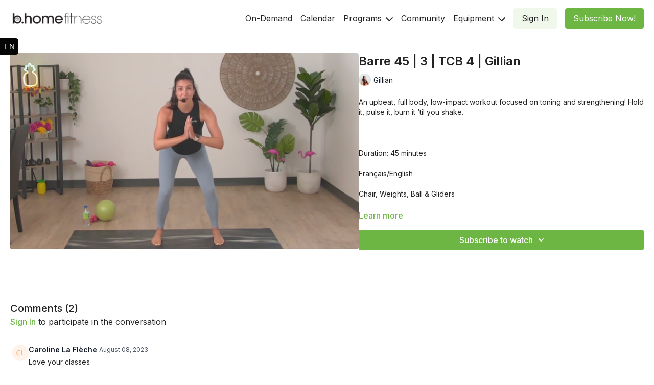

--- FILE ---
content_type: text/vnd.turbo-stream.html; charset=utf-8
request_url: https://bhome.bcyclespin.com/programs/out-of-sync-barre-45-july-312023-gillian-good-5ab162.turbo_stream?playlist_position=thumbnails&preview=false
body_size: -7
content:
<!DOCTYPE html><html><head><meta name="csrf-param" content="authenticity_token" />
<meta name="csrf-token" content="EGpRbv2EuV_z7A7EMPVRrNq2LqXWGd6B5nKvDBGUOiJMBPQhNI_oTdpfd3gcGxt7qvtgjufX1ZvTrgfa6ILxXg" /></head><body><turbo-stream action="update" target="program_show"><template>
  <turbo-frame id="program_player">
      <turbo-frame id="program_content" src="/programs/out-of-sync-barre-45-july-312023-gillian-good-5ab162/program_content?playlist_position=thumbnails&amp;preview=false">
</turbo-frame></turbo-frame></template></turbo-stream></body></html>

--- FILE ---
content_type: text/html; charset=utf-8
request_url: https://bhome.bcyclespin.com/contents/2526910/comments
body_size: 3448
content:
<turbo-frame id="video_2526910_comments_section" target="_top">
  <turbo-frame data-controller="anchor" data-anchor="comments" id="video_2526910_comments">
    <div id="comment_1603501_wrapper">
  <div id="comment_1603501" class="comment" data-comment-id="1603501" data-controller="user-mentions">
    <div class="flex flex-row py-4 px-1">
      <div class="w-8 h-8 ltr:mr-2 rtl:ml-2 flex-shrink-0 z-[1]">
          <a href="/community/profiles/2962093">
            <ds-avatar
              url="https://www.gravatar.com/avatar/07d00d9d2b533d28d0070f1ac4a28562?d=https%3A%2F%2Fui-avatars.com%2Fapi%2FCL%2F200%2FFFF2E9%2Ffaa96d%2F2%2F0.44"
              text="Caroline La Flèche"
              size="xs"
              class="w-8 h-8 absolute"
            ></ds-avatar>
</a>      </div>

      <div class="flex flex-col w-full" style="max-width: calc(100% - 2.5rem);">
        <div class="comment-internals relative">

          <div id="comment_1603501_header">
  <div id="comment-header-1603501">
    <div class="flex justify-between relative">
      <div class="flex items-center">
        <div class="font-semibold text-sm">
            <a data-turbo-frame="_top" class="profile-url text-ds-default" href="/community/profiles/2962093">Caroline La Flèche</a>
        </div>


        <div class="flex">
          <div class="text-xs text-ds-muted ml-1 mr-1">August 08, 2023</div>

        </div>
      </div>

      
    </div>
  </div>
</div>


          <div id="comment_1603501_body">
  <div id="comment-body-1603501" class="relative">
    <div
      data-controller="timestamp"
      class="text-sm mt-1 flex-grow-0 break-words comment-body !max-w-full"
      data-user-mentions-target="body"
      data-highlited-id="">
      Love your classes
    </div>


    
  </div>

</div>


          <div class="flex mt-2 items-center relative" data-block="post-controls" data-controller="turbo" style="min-height: 20px;">
              <div class="bg-black dark:bg-gray-100 h-px w-12 mr-2"></div>

            <turbo-frame id="comment_1603501_likes">
              <div class="flex items-center text-sm likes-bar" style="line-height: 14px;"
  data-controller="users-liked"
  data-action="mouseenter->users-liked#loadUsersPreview mouseleave->users-liked#onMouseLeave"
  data-users-liked-load-users-url-value="/contents/2526910/comments/1603501/like"
  data-users-liked-likes-count-value="0"
  >

    <form class="b-form text-ds-muted" data-turbo-frame="comment_1603501_likes" action="/contents/2526910/comments/1603501/like" accept-charset="UTF-8" method="post"><input type="hidden" name="authenticity_token" value="d_UOgStLRQC7WhWQG3UE7zDB1p4iUSvwE__PMSCCx-qQRXtYzhlOImXAFS5iwQsDnTJeYs4y8qxxl-cu42GJbw" autocomplete="off" />

      <button name="like" type="submit" class="w-full mr-2" disabled="disabled">
        <div class="flex items-center text-xs">
          <div class="mr-1 dark:text-gray-400 likes-counter">0</div>

          <ds-icon name='heart-outlined' size="18"></ds-icon>

        </div>
</button></form>
  
  
</div>

</turbo-frame>
              <turbo-frame id="replies_link_1603501">
                <ds-button
                  variant="text"
                  size="small"
                  class="block ml-2"
                  style="
                    --ds-button-font-size: .75rem;
                    --ds-button-font-weight: normal;
                    --text-color: var(--ds-fg-default);
                  "
                  href="/contents/2526910/replies?thread_id=1603501"
                  data-action="click->turbo#getTurboStream"
                  onclick="this.loading = true"
                >
                  Show replies (1)
                </ds-button>
</turbo-frame>
          </div>

        </div>

          <turbo-frame id="comment_1603501_replies"></turbo-frame>

        <turbo-frame data-controller="turbo" id="more_replies_link_1603501"></turbo-frame>
      </div>
    </div>
  </div>
</div>


    <p class="hidden only:!block pt-4 text-ds-muted">No comments yet</p>
</turbo-frame>
</turbo-frame>

--- FILE ---
content_type: text/html; charset=utf-8
request_url: https://bhome.bcyclespin.com/programs/out-of-sync-barre-45-july-312023-gillian-good-5ab162/related
body_size: 12174
content:
<turbo-frame id="program_related" target="_top">

    <div class="container " data-area="program-related-videos">
      <div class="cbt-related mt-8  pb-16">
        <div class="cbt-related-title text-xl font-medium">Related Videos</div>
          <div class="mt-5 grid grid-cols-1 sm:grid-cols-2 md:grid-cols-3 lg:grid-cols-4 xl:grid-cols-4 gap-x-4 gap-y-6">
              <div data-area="related-video-item" class="">
                <swiper-slide
  data-card="video_1410555"
  data-custom="content-card"
  class="self-start hotwired"
    data-short-description="Renforcez vos cuisses et raffermissez votre fessier! "
    data-author-title-0="Suyin" data-author-permalink-0="author-O9t_wP1IT7w"
>

  <a class="card-image-container" data-turbo="true" data-turbo-prefetch="false" data-turbo-action="advance" data-turbo-frame="_top" onclick="window.CatalogAnalytics(&#39;clickContentItem&#39;, &#39;video&#39;, &#39;1410555&#39;, &#39;Related Videos&#39;); window.CatalogAnalytics(&#39;clickRelatedVideo&#39;, &#39;1410555&#39;, &#39;1&#39;, &#39;program_page&#39;)" href="/programs/pre-record-cuisses-et-fessiers-denfer-30-fr-suyin-for-friday-nov19-at-12pm-c4f0c3">
    <div class="image-container relative" data-test="catalog-card">
  <div class="relative image-content">
    <div aria-hidden="true" style="padding-bottom: 56%;"></div>
    <img loading="lazy" alt="Barre 30 | Cuisses et Fessiers d&#39;Enfer | 19 novembre.2021 | Suyin" decoding="async"
         src="https://alpha.uscreencdn.com/images/programs/1410555/horizontal/Screen_Shot_2021-11-17_at_6.25.57_PM.1637191592.png?auto=webp&width=350"
         srcset="https://alpha.uscreencdn.com/images/programs/1410555/horizontal/Screen_Shot_2021-11-17_at_6.25.57_PM.1637191592.png?auto=webp&width=350 350w,
            https://alpha.uscreencdn.com/images/programs/1410555/horizontal/Screen_Shot_2021-11-17_at_6.25.57_PM.1637191592.png?auto=webp&width=700 2x,
            https://alpha.uscreencdn.com/images/programs/1410555/horizontal/Screen_Shot_2021-11-17_at_6.25.57_PM.1637191592.png?auto=webp&width=1050 3x"
         class="card-image b-image absolute object-cover h-full top-0 left-0" style="opacity: 1;">
  </div>
    <div class="badge flex justify-center items-center text-white content-card-badge z-0">
      <span class="badge-item">33:32</span>
      <svg xmlns="http://www.w3.org/2000/svg" width="13" height="9" viewBox="0 0 13 9" fill="none" class="badge-item content-watched-icon" data-test="content-watched-icon">
  <path fill-rule="evenodd" clip-rule="evenodd" d="M4.99995 7.15142L12.0757 0.0756836L12.9242 0.924212L4.99995 8.84848L0.575684 4.42421L1.42421 3.57568L4.99995 7.15142Z" fill="currentColor"></path>
</svg>

    </div>

</div>
<div class="content-watched-overlay"></div>

</a>  <a class="card-title" data-turbo="true" data-turbo-prefetch="false" data-turbo-action="advance" data-turbo-frame="_top" title="Barre 30 | Cuisses et Fessiers d&#39;Enfer | 19 novembre.2021 | Suyin" aria-label="Barre 30 | Cuisses et Fessiers d&#39;Enfer | 19 novembre.2021 | Suyin" onclick="window.CatalogAnalytics(&#39;clickContentItem&#39;, &#39;video&#39;, &#39;1410555&#39;, &#39;Related Videos&#39;); window.CatalogAnalytics(&#39;clickRelatedVideo&#39;, &#39;1410555&#39;, &#39;1&#39;, &#39;program_page&#39;)" href="/programs/pre-record-cuisses-et-fessiers-denfer-30-fr-suyin-for-friday-nov19-at-12pm-c4f0c3">
    <span class="line-clamp-2">
      Barre 30 | Cuisses et Fessiers d&#39;Enfer | 19 novembre.2021 | Suyin
    </span>
</a></swiper-slide>


              </div>
              <div data-area="related-video-item" class="">
                <swiper-slide
  data-card="video_3105116"
  data-custom="content-card"
  class="self-start hotwired"
    data-short-description="A high-paced and dynamic workout that combines a mix of interval training and upper-body movements. "
    data-author-title-0="Skyler" data-author-permalink-0="author-6ROcqwMx048"
>

  <a class="card-image-container" data-turbo="true" data-turbo-prefetch="false" data-turbo-action="advance" data-turbo-frame="_top" onclick="window.CatalogAnalytics(&#39;clickContentItem&#39;, &#39;video&#39;, &#39;3105116&#39;, &#39;Related Videos&#39;); window.CatalogAnalytics(&#39;clickRelatedVideo&#39;, &#39;3105116&#39;, &#39;2&#39;, &#39;program_page&#39;)" href="/programs/live-cycle-signature-45-drum-n-bass-x-house-x-trap-87-1745-e2ec46">
    <div class="image-container relative" data-test="catalog-card">
  <div class="relative image-content">
    <div aria-hidden="true" style="padding-bottom: 56%;"></div>
    <img loading="lazy" alt="Cycle Signature 45 | DRUM N BASS X HOUSE X TRAP | July 8.2024 | Skyler" decoding="async"
         src="https://alpha.uscreencdn.com/images/programs/3105116/horizontal/7144938e-0c4a-41b6-aa9d-29506f0ce107.png?auto=webp&width=350"
         srcset="https://alpha.uscreencdn.com/images/programs/3105116/horizontal/7144938e-0c4a-41b6-aa9d-29506f0ce107.png?auto=webp&width=350 350w,
            https://alpha.uscreencdn.com/images/programs/3105116/horizontal/7144938e-0c4a-41b6-aa9d-29506f0ce107.png?auto=webp&width=700 2x,
            https://alpha.uscreencdn.com/images/programs/3105116/horizontal/7144938e-0c4a-41b6-aa9d-29506f0ce107.png?auto=webp&width=1050 3x"
         class="card-image b-image absolute object-cover h-full top-0 left-0" style="opacity: 1;">
  </div>
    <div class="badge flex justify-center items-center text-white content-card-badge z-0">
      <span class="badge-item">49:12</span>
      <svg xmlns="http://www.w3.org/2000/svg" width="13" height="9" viewBox="0 0 13 9" fill="none" class="badge-item content-watched-icon" data-test="content-watched-icon">
  <path fill-rule="evenodd" clip-rule="evenodd" d="M4.99995 7.15142L12.0757 0.0756836L12.9242 0.924212L4.99995 8.84848L0.575684 4.42421L1.42421 3.57568L4.99995 7.15142Z" fill="currentColor"></path>
</svg>

    </div>

</div>
<div class="content-watched-overlay"></div>

</a>  <a class="card-title" data-turbo="true" data-turbo-prefetch="false" data-turbo-action="advance" data-turbo-frame="_top" title="Cycle Signature 45 | DRUM N BASS X HOUSE X TRAP | July 8.2024 | Skyler" aria-label="Cycle Signature 45 | DRUM N BASS X HOUSE X TRAP | July 8.2024 | Skyler" onclick="window.CatalogAnalytics(&#39;clickContentItem&#39;, &#39;video&#39;, &#39;3105116&#39;, &#39;Related Videos&#39;); window.CatalogAnalytics(&#39;clickRelatedVideo&#39;, &#39;3105116&#39;, &#39;2&#39;, &#39;program_page&#39;)" href="/programs/live-cycle-signature-45-drum-n-bass-x-house-x-trap-87-1745-e2ec46">
    <span class="line-clamp-2">
      Cycle Signature 45 | DRUM N BASS X HOUSE X TRAP | July 8.2024 | Skyler
    </span>
</a></swiper-slide>


              </div>
              <div data-area="related-video-item" class="">
                <swiper-slide
  data-card="video_2097835"
  data-custom="content-card"
  class="self-start hotwired"
    data-short-description="Notre cours signature! "
    data-author-title-0="Yan" data-author-permalink-0="author-I84vJotsvvo"
>

  <a class="card-image-container" data-turbo="true" data-turbo-prefetch="false" data-turbo-action="advance" data-turbo-frame="_top" onclick="window.CatalogAnalytics(&#39;clickContentItem&#39;, &#39;video&#39;, &#39;2097835&#39;, &#39;Related Videos&#39;); window.CatalogAnalytics(&#39;clickRelatedVideo&#39;, &#39;2097835&#39;, &#39;3&#39;, &#39;program_page&#39;)" href="/programs/live-heartbreaker-ride-60-192-1000-6509a2">
    <div class="image-container relative" data-test="catalog-card">
  <div class="relative image-content">
    <div aria-hidden="true" style="padding-bottom: 56%;"></div>
    <img loading="lazy" alt="Theme Cycle Sweat 60 | HEARTBREAKER RIDE | February 19.2023 | Yan" decoding="async"
         src="https://alpha.uscreencdn.com/images/programs/2097835/horizontal/Screen_Shot_2023-02-20_at_7.13.23_PM.1676938586.png?auto=webp&width=350"
         srcset="https://alpha.uscreencdn.com/images/programs/2097835/horizontal/Screen_Shot_2023-02-20_at_7.13.23_PM.1676938586.png?auto=webp&width=350 350w,
            https://alpha.uscreencdn.com/images/programs/2097835/horizontal/Screen_Shot_2023-02-20_at_7.13.23_PM.1676938586.png?auto=webp&width=700 2x,
            https://alpha.uscreencdn.com/images/programs/2097835/horizontal/Screen_Shot_2023-02-20_at_7.13.23_PM.1676938586.png?auto=webp&width=1050 3x"
         class="card-image b-image absolute object-cover h-full top-0 left-0" style="opacity: 1;">
  </div>
    <div class="badge flex justify-center items-center text-white content-card-badge z-0">
      <span class="badge-item">01:03:25</span>
      <svg xmlns="http://www.w3.org/2000/svg" width="13" height="9" viewBox="0 0 13 9" fill="none" class="badge-item content-watched-icon" data-test="content-watched-icon">
  <path fill-rule="evenodd" clip-rule="evenodd" d="M4.99995 7.15142L12.0757 0.0756836L12.9242 0.924212L4.99995 8.84848L0.575684 4.42421L1.42421 3.57568L4.99995 7.15142Z" fill="currentColor"></path>
</svg>

    </div>

</div>
<div class="content-watched-overlay"></div>

</a>  <a class="card-title" data-turbo="true" data-turbo-prefetch="false" data-turbo-action="advance" data-turbo-frame="_top" title="Theme Cycle Sweat 60 | HEARTBREAKER RIDE | February 19.2023 | Yan" aria-label="Theme Cycle Sweat 60 | HEARTBREAKER RIDE | February 19.2023 | Yan" onclick="window.CatalogAnalytics(&#39;clickContentItem&#39;, &#39;video&#39;, &#39;2097835&#39;, &#39;Related Videos&#39;); window.CatalogAnalytics(&#39;clickRelatedVideo&#39;, &#39;2097835&#39;, &#39;3&#39;, &#39;program_page&#39;)" href="/programs/live-heartbreaker-ride-60-192-1000-6509a2">
    <span class="line-clamp-2">
      Theme Cycle Sweat 60 | HEARTBREAKER RIDE | February 19.2023 | Yan
    </span>
</a></swiper-slide>


              </div>
              <div data-area="related-video-item" class="">
                <swiper-slide
  data-card="video_2519241"
  data-custom="content-card"
  class="self-start hotwired"
    data-short-description="Our signature class! "
    data-author-title-0="Yan" data-author-permalink-0="author-I84vJotsvvo"
>

  <a class="card-image-container" data-turbo="true" data-turbo-prefetch="false" data-turbo-action="advance" data-turbo-frame="_top" onclick="window.CatalogAnalytics(&#39;clickContentItem&#39;, &#39;video&#39;, &#39;2519241&#39;, &#39;Related Videos&#39;); window.CatalogAnalytics(&#39;clickRelatedVideo&#39;, &#39;2519241&#39;, &#39;4&#39;, &#39;program_page&#39;)" href="/programs/live-cycle-signature-60-307-1000-e0d3e3">
    <div class="image-container relative" data-test="catalog-card">
  <div class="relative image-content">
    <div aria-hidden="true" style="padding-bottom: 56%;"></div>
    <img loading="lazy" alt="Cycle Signature Sweat 60 | July 30.2023 | Yan" decoding="async"
         src="https://alpha.uscreencdn.com/images/programs/2519241/horizontal/screenshot-2023-07-30-at-10030-pm.1690736475.png?auto=webp&width=350"
         srcset="https://alpha.uscreencdn.com/images/programs/2519241/horizontal/screenshot-2023-07-30-at-10030-pm.1690736475.png?auto=webp&width=350 350w,
            https://alpha.uscreencdn.com/images/programs/2519241/horizontal/screenshot-2023-07-30-at-10030-pm.1690736475.png?auto=webp&width=700 2x,
            https://alpha.uscreencdn.com/images/programs/2519241/horizontal/screenshot-2023-07-30-at-10030-pm.1690736475.png?auto=webp&width=1050 3x"
         class="card-image b-image absolute object-cover h-full top-0 left-0" style="opacity: 1;">
  </div>
    <div class="badge flex justify-center items-center text-white content-card-badge z-0">
      <span class="badge-item">01:04:15</span>
      <svg xmlns="http://www.w3.org/2000/svg" width="13" height="9" viewBox="0 0 13 9" fill="none" class="badge-item content-watched-icon" data-test="content-watched-icon">
  <path fill-rule="evenodd" clip-rule="evenodd" d="M4.99995 7.15142L12.0757 0.0756836L12.9242 0.924212L4.99995 8.84848L0.575684 4.42421L1.42421 3.57568L4.99995 7.15142Z" fill="currentColor"></path>
</svg>

    </div>

</div>
<div class="content-watched-overlay"></div>

</a>  <a class="card-title" data-turbo="true" data-turbo-prefetch="false" data-turbo-action="advance" data-turbo-frame="_top" title="Cycle Signature Sweat 60 | July 30.2023 | Yan" aria-label="Cycle Signature Sweat 60 | July 30.2023 | Yan" onclick="window.CatalogAnalytics(&#39;clickContentItem&#39;, &#39;video&#39;, &#39;2519241&#39;, &#39;Related Videos&#39;); window.CatalogAnalytics(&#39;clickRelatedVideo&#39;, &#39;2519241&#39;, &#39;4&#39;, &#39;program_page&#39;)" href="/programs/live-cycle-signature-60-307-1000-e0d3e3">
    <span class="line-clamp-2">
      Cycle Signature Sweat 60 | July 30.2023 | Yan
    </span>
</a></swiper-slide>


              </div>
          </div>
        </div>
      </div>
    </div>
</turbo-frame>

--- FILE ---
content_type: text/css; charset=utf-8
request_url: https://assets-gke.uscreencdn.com/theme_assets/10972/hero-banner-styles.css?v=1746203661
body_size: 6772
content:
.btn {
    color: #fff;
    padding: 0 28px;
    border: none;
    font-size: 18px;
    font-weight: 600;
    line-height: 18px;
    display: -webkit-box;
    display: -ms-flexbox;
    display: flex;
    -webkit-box-pack: center;
    -ms-flex-pack: center;
    justify-content: center;
    -webkit-box-align: center;
    -ms-flex-align: center;
    align-items: center;
    -webkit-transition: -webkit-box-shadow 0.2s ease, -webkit-transform 0.1s ease;
    transition: -webkit-box-shadow 0.2s ease, -webkit-transform 0.1s ease;
    transition: box-shadow 0.2s ease, transform 0.1s ease;
    transition: box-shadow 0.2s ease, transform 0.1s ease, -webkit-box-shadow 0.2s ease, -webkit-transform 0.1s ease;
    border-radius: 20px;
}
.btn:hover {
    -webkit-transform: translateY(-2px);
    transform: translateY(-2px);
    -webkit-box-shadow: 0 3px 6px rgba(0, 0, 0, 0.2);
    box-shadow: 0 3px 6px rgba(0, 0, 0, 0.2);
}
.btn--primary {
    background: #ff751e;
}
.btn--wrapper {
    display: inline-block;
}
.btn--width {
    height: 50px;
    min-width: 136px;
}
.btn--small {
    height: 40px;
    min-width: 100px;
    line-height: 30px;
    padding: 0 15px;
}
.btn--full-size {
    display: -webkit-box;
    display: -ms-flexbox;
    display: flex;
    font-size: 16px;
    text-align: center;
    -webkit-box-pack: center;
    -ms-flex-pack: center;
    justify-content: center;
    -webkit-box-align: center;
    -ms-flex-align: center;
    align-items: center;
    padding: 10px 25px 8px;
    width: 100%;
}
.btn--light {
    color: #fff;
    border-color: #fff;
    border: 1px solid;
    background-color: transparent;
    -webkit-transition: background-color 0.2s;
    transition: background-color 0.2s;
}
.btn--light:hover {
    background-color: #ecf1f1;
}
.btn--outline {
    color: #fff;
    border-radius: 20px;
    background-color: #fff;
    font-size: 18px;
    line-height: 1.2em;
    padding: 0 30px;
    height: 45px;
    font-weight: 500;
    text-transform: uppercase;
}
.btn--outline:hover {
    color: #fff;
}

.hero_banner {
    display: -webkit-box;
    display: -ms-flexbox;
    display: flex;
    min-height: 440px;
    position: relative;
    width: 100%;
}
.hero_banner--main {
    min-height: 440px;
    width: 100%;
    height: 100%;
    z-index: 3;
    position: relative;
}
.hero_banner .top_menu {
    padding-top: 25px;
    padding-bottom: 25px;
    border-bottom: none;
    background: #fff;
}
.hero_banner .top_menu .top_menu .dropdown--action svg > g > g {
    fill: #2c3e50;
}
.hero_banner .top_menu .container a,
.hero_banner .top_menu .container a:hover {
    color: #2c3e50;
}
.hero_banner .top_menu .btn {
    color: #fff !important;
}
.hero_banner .top_menu .btn:hover {
    color: #fff;
}
.hero_banner .top_menu--logo {
    font-size: 14px;
    margin-bottom: 0;
}
.hero_banner .top_menu--logo a {
    color: #fff;
}
.hero_banner--background-image {
    background-position: 50%;
    background-size: cover;
    background-repeat: no-repeat;
    height: 100%;
    position: absolute;
    top: 0;
    width: 100%;
    z-index: 0;
}
.hero_banner--background-shadow {
    position: absolute;
    top: 0;
    right: 0;
    width: 100%;
    height: 100%;
    z-index: 2;
}
.hero_banner--main-links {
    text-transform: uppercase;
    display: -webkit-box;
    display: -ms-flexbox;
    display: flex;
    -webkit-box-pack: end;
    -ms-flex-pack: end;
    justify-content: flex-end;
}
.hero_banner--main-links a {
    color: #fff;
    opacity: 0.7;
    line-height: 14px;
    margin-right: 35px;
}
.hero_banner--main-links a:last-child {
    margin-right: 0;
}
.hero_banner--main-links a:active,
.hero_banner--main-links a:hover {
    opacity: 1;
}
.hero_banner--cta {
    -webkit-box-align: center;
    -ms-flex-align: center;
    align-items: center;
    color: #fff;
    display: -webkit-box;
    display: -ms-flexbox;
    display: flex;
    -webkit-box-orient: vertical;
    -webkit-box-direction: normal;
    -ms-flex-direction: column;
    flex-direction: column;
    height: 100%;
    -webkit-box-pack: center;
    -ms-flex-pack: center;
    justify-content: center;
    padding-top: 30px;
    padding-bottom: 30px;
}
.hero_banner--cta > div {
    width: 100%;
    max-width: 600px;
    margin: 0 auto;
    margin-left: 0;
}
.hero_banner--title {
    font-size: 36px;
    margin: 0 auto;
    line-height: 0.99;
    color: #fff;
    text-align: left;
    margin-left: 0;
    margin-bottom: 20px;
    font-family: Changa One, cursive;
}
.hero_banner--subtitle {
    font-size: 17px;
    line-height: normal;
    letter-spacing: 0.3px;
    margin: 0 auto;
    margin-bottom: 21px;
}
.hero_banner--description,
.hero_banner--subtitle {
    font-weight: 300;
    font-style: normal;
    font-stretch: normal;
    color: #fff;
}
.hero_banner--description {
    font-size: 16px;
    line-height: 1.58;
    letter-spacing: 0.4px;
    margin: 0 auto;
    margin-left: 0;
    max-width: 530px;
    margin-bottom: 40px;
}
.hero_banner--cta-wrapper {
    margin-top: 20px;
    text-align: center;
}
.hero_banner--cta-wrapper .hero_banner--cta-link {
    min-width: 245px;
}
.hero_banner--cta-title {
    font-size: 25px;
    font-weight: 400;
    font-style: normal;
    font-stretch: normal;
    line-height: 1.14;
    letter-spacing: 0.6px;
    color: #fff;
    margin: 0 auto;
    margin-bottom: 25px;
}
.hero_banner--cta-link {
    display: inline-block;
}
.hero_banner--cta-link .btn {
    text-transform: uppercase;
}
.hero_banner--link {
    display: inline-block;
}
.hero_banner--devices {
    margin-top: 30px;
}
.hero_banner--devices h3 {
    font-size: 14px;
    font-weight: 600;
    font-style: normal;
    font-stretch: normal;
    line-height: 1.36;
    letter-spacing: -0.4px;
    color: #8c92a4;
    opacity: 0.8;
    margin: 0 auto;
    margin-bottom: 10px;
}
.hero_banner--devices img {
    max-width: 100%;
}
@media screen and (min-width: 768px) {
    .hero_banner {
        min-height: 652px;
    }
    .hero_banner .top_menu--logo {
        font-size: 18px;
    }
    .hero_banner--main {
        min-height: 652px;
    }
    .hero_banner--cta {
        min-height: 506px;
        padding-top: 0;
        padding-bottom: 0;
    }
    .hero_banner--title {
        font-size: 86px;
    }
    .hero_banner--subtitle {
        font-size: 20px;
    }
    .hero_banner--description {
        font-size: 19px;
    }
    .hero_banner--devices {
        margin-top: 76px;
    }
    .hero_banner--cta-wrapper {
        text-align: left;
        margin-top: 40px;
    }
    .hero_banner--cta-title {
        font-size: 28px;
    }
}
@media only screen and (max-width: 767px) {
    .hero_banner--cta > div,
    .hero_banner--title {
        text-align: center;
    }
}

--- FILE ---
content_type: text/javascript; charset=utf-8
request_url: https://assets-gke.uscreencdn.com/theme_assets/10972/custom_scripts_3.js?v=1746203661
body_size: -332
content:
let detectCatalogPage = () => {
  if (location.href.includes('/catalog')) {
    let customCatalog = document.querySelector('.custom-catalog')
    let catalogUscreenSlider = document.querySelector('.ui-featured-category ')
    if (customCatalog) {
      if (customCatalog.classList.value.includes('hidden')) {
        customCatalog.classList.remove('hidden')
        if (catalogUscreenSlider) {
          catalogUscreenSlider.classList.add('hidden')
        }
      }
    }
  } else {
    let customCatalog = document.querySelector('.custom-catalog')
    if (customCatalog) {
      customCatalog.classList.add('hidden')
    }
  }
  setTimeout(() => detectCatalogPage(), 500) 
}
detectCatalogPage()

$('.hero_banner-slider').slick({
  infinite: true,
  slidesToShow: 1,
  slidesToScroll: 1,
  dots: true,
  arrows: false,
  autoplay: true,
  autoplaySpeed: 4000
})


--- FILE ---
content_type: text/javascript; charset=utf-8
request_url: https://assets-gke.uscreencdn.com/theme_assets/10972/countdown.js?v=1746203661
body_size: 5433
content:
/**
 * easytimer.js
 * Generated: 2019-12-22
 * Version: 4.1.1
 */

!function(t,e){"object"==typeof exports&&"undefined"!=typeof module?e(exports):"function"==typeof define&&define.amd?define(["exports"],e):e((t=t||self).easytimer={})}(this,function(t){"use strict";function _(t){return(_="function"==typeof Symbol&&"symbol"==typeof Symbol.iterator?function(t){return typeof t}:function(t){return t&&"function"==typeof Symbol&&t.constructor===Symbol&&t!==Symbol.prototype?"symbol":typeof t})(t)}function e(e,t){var n=Object.keys(e);if(Object.getOwnPropertySymbols){var o=Object.getOwnPropertySymbols(e);t&&(o=o.filter(function(t){return Object.getOwnPropertyDescriptor(e,t).enumerable})),n.push.apply(n,o)}return n}function z(r){for(var t=1;t<arguments.length;t++){var i=null!=arguments[t]?arguments[t]:{};t%2?e(Object(i),!0).forEach(function(t){var e,n,o;e=r,o=i[n=t],n in e?Object.defineProperty(e,n,{value:o,enumerable:!0,configurable:!0,writable:!0}):e[n]=o}):Object.getOwnPropertyDescriptors?Object.defineProperties(r,Object.getOwnPropertyDescriptors(i)):e(Object(i)).forEach(function(t){Object.defineProperty(r,t,Object.getOwnPropertyDescriptor(i,t))})}return r}function i(t,e,n){var o,r="";if((t="number"==typeof t?String(t):t).length>e)return t;for(o=0;o<e;o+=1)r+=String(n);return(r+t).slice(-r.length)}function R(){this.secondTenths=0,this.seconds=0,this.minutes=0,this.hours=0,this.days=0,this.toString=function(){var t=0<arguments.length&&void 0!==arguments[0]?arguments[0]:["hours","minutes","seconds"],e=1<arguments.length&&void 0!==arguments[1]?arguments[1]:":",n=2<arguments.length&&void 0!==arguments[2]?arguments[2]:2;t=t||["hours","minutes","seconds"],e=e||":",n=n||2;var o,r=[];for(o=0;o<t.length;o+=1)void 0!==this[t[o]]&&("secondTenths"===t[o]?r.push(this[t[o]]):r.push(i(this[t[o]],n,"0")));return r.join(e)}}var n="undefined"!=typeof window?window.CustomEvent:void 0;"undefined"!=typeof window&&"function"!=typeof n&&((n=function(t,e){e=e||{bubbles:!1,cancelable:!1,detail:void 0};var n=document.createEvent("CustomEvent");return n.initCustomEvent(t,e.bubbles,e.cancelable,e.detail),n}).prototype=window.Event.prototype,window.CustomEvent=n);var B="secondTenths",F="seconds",G="minutes",H="hours",J="days",K=[B,F,G,H,J],N={secondTenths:100,seconds:1e3,minutes:6e4,hours:36e5,days:864e5},Q={secondTenths:10,seconds:60,minutes:60,hours:24},W="undefined"!=typeof module&&module.exports&&"function"==typeof require?require("events"):void 0;function X(){return"undefined"!=typeof document}function Y(){return W}function Z(t,e){return(t%e+e)%e}function o(){var e,n,r,o,i,s,u,c,a,f,d=0<arguments.length&&void 0!==arguments[0]?arguments[0]:{},l=new R,h=new R,p=X()?document.createElement("span"):Y()?new W.EventEmitter:void 0,v=!1,y=!1,m={},b={detail:{timer:this}};function w(t,e){var n,o,r=h[e];return o=C(t,N[n=e]),h[n]=o,l[n]=n===J?o:0<=o?Z(o,Q[n]):Q[n]-Z(o,Q[n]),h[e]!==r}function t(){g(),function(){for(var t in l)l.hasOwnProperty(t)&&"number"==typeof l[t]&&(l[t]=0);for(var e in h)h.hasOwnProperty(e)&&"number"==typeof h[e]&&(h[e]=0)}()}function g(){clearInterval(e),e=void 0,y=v=!1}function O(t){I()?(a=E(),s=V(i.target)):D(t),function(){var t=N[n];if(S(P(Date.now())))return;e=setInterval(j,t),v=!0,y=!1}()}function E(){return P(Date.now())-h.secondTenths*N[B]*r}function j(){var t=P(Date.now());!function(t){t[B]&&M("secondTenthsUpdated",b);t[F]&&M("secondsUpdated",b);t[G]&&M("minutesUpdated",b);t[H]&&M("hoursUpdated",b);t[J]&&M("daysUpdated",b)}(T()),o(b.detail.timer),S(t)&&(U(),M("targetAchieved",b))}function T(t){var e=0<arguments.length&&void 0!==t?t:P(Date.now()),n=0<r?e-a:a-e,o={};return o[B]=w(n,B),o[F]=w(n,F),o[G]=w(n,G),o[H]=w(n,H),o[J]=w(n,J),o}function P(t){return Math.floor(t/N[n])*N[n]}function S(t){return s instanceof Array&&f<=t}function D(t){var e;n=function(t){if(function(t){return 0<=K.indexOf(t)}(t=typeof t==="string"?t:F))return t;throw new Error("Error in precision parameter: ".concat(t," is not a valid value"))}((t=t||{}).precision),o="function"==typeof t.callback?t.callback:function(){},c=!0===t.countdown,r=!0==c?-1:1,"object"===_(t.startValues)?(e=t.startValues,u=x(e),l.secondTenths=u[0],l.seconds=u[1],l.minutes=u[2],l.hours=u[3],l.days=u[4],h=L(u,h)):u=null,a=E(),T(),s="object"===_(t.target)?V(t.target):c?(t.target={seconds:0},V(t.target)):null,m={precision:n,callback:o,countdown:"object"===_(t)&&!0===t.countdown,target:s,startValues:u},i=t}function x(t){var e,n,o,r,i,s;if("object"===_(t))if(t instanceof Array){if(5!==t.length)throw new Error("Array size not valid");s=t}else{for(var u in t)if(K.indexOf(u)<0)throw new Error("Error in startValues or target parameter: ".concat(u," is not a valid input value"));s=[t.secondTenths||0,t.seconds||0,t.minutes||0,t.hours||0,t.days||0]}return e=s[0],n=s[1]+C(e,10),o=s[2]+C(n,60),r=s[3]+C(o,60),i=s[4]+C(r,24),s[0]=e%10,s[1]=n%60,s[2]=o%60,s[3]=r%24,s[4]=i,s}function C(t,e){var n=t/e;return n<0?Math.ceil(n):Math.floor(n)}function V(t){if(t){var e=L(s=x(t));return f=a+e.secondTenths*N[B]*r,s}}function L(t,e){var n=e||{};return n.days=t[4],n.hours=24*n.days+t[3],n.minutes=60*n.hours+t[2],n.seconds=60*n.minutes+t[1],n.secondTenths=10*n.seconds+t[[0]],n}function U(){t(),M("stopped",b)}function k(t,e){X()?p.addEventListener(t,e):Y()&&p.on(t,e)}function A(t,e){X()?p.removeEventListener(t,e):Y()&&p.removeListener(t,e)}function M(t,e){X()?p.dispatchEvent(new CustomEvent(t,e)):Y()&&p.emit(t,e)}function q(){return v}function I(){return y}D(d),void 0!==this&&(this.start=function(){var t=0<arguments.length&&void 0!==arguments[0]?arguments[0]:{};t=z({},d,{},t),q()||(O(t),M("started",b))},this.pause=function(){g(),y=!0,M("paused",b)},this.stop=U,this.reset=function(){t(),O(i),M("reset",b)},this.isRunning=q,this.isPaused=I,this.getTimeValues=function(){return l},this.getTotalTimeValues=function(){return h},this.getConfig=function(){return m},this.addEventListener=k,this.on=k,this.removeEventListener=A,this.off=A)}t.Timer=o,t.default=o,Object.defineProperty(t,"__esModule",{value:!0})});


--- FILE ---
content_type: text/javascript; charset=utf-8
request_url: https://assets-gke.uscreencdn.com/theme_assets/10972/livestream_scripts_4.js?v=1746203661
body_size: 2762
content:
$(function() {
  function isValidDate(d) {
    return d instanceof Date && !isNaN(d);
  }
  function renderMarkup() {
    var arrayObjects = [];
    var arrayDays = [];
    $('.live-stream-object').each(function() {
      var element = $(this);
      var obj = {
        title: element.find('.obj-title').text().split('|')[0],
        streamUrl:element.find('.obj-stream-url').text(),
        authorName: element.find('.obj-author-name').text(),
        authorAvatar: element.find('.obj-author-avatar').attr('src'),
        authorLink: element.find('.obj-author-link').text(),
        description: element.find('.obj-description').text(),
        date: new Date(element.find('.obj-date').text().split('|')[0]),
        tags: element.find('.obj-tags').text().slice(1, -1).replace(/\"/g, "").split(',')
      }
      console.log(element.find('.obj-date').text().split('|')[0])
      if (isValidDate(new Date(element.find('.obj-date').text().split('|')[0]))) {
        console.log('hello?')
        arrayObjects.push(obj);
        var dt = new Date(element.find('.obj-date').text().split('|')[0]);
        var dtpush = dt.getFullYear() + "/" + (dt.getMonth() + 1) + "/" + dt.getDate();
        arrayDays.push(dtpush)
      }
      
    })
    //console.log(arrayDays)
    function onlyUnique(value, index, self) { 
      return self.indexOf(value) === index;
    }
    
    // function dateSort(value, index, self) { 
    //   return new Date(b.date) - new Date(a.date);
    // }
    
    var days = ['Sunday', 'Monday', 'Tuesday', 'Wednesday', 'Thursday', 'Friday', 'Saturday'];
    var monthNames = ["January", "February", "March", "April", "May", "June", "July", "August", "September", "October", "November", "December"];
    arrayDays = arrayDays.filter( onlyUnique );
    arrayDays.sort((a,b)=> {
      return new Date(b) - new Date(a)
    })
    //console.log(newDays)
    arrayDays.reverse().forEach(function(el){
      var ele = new Date(el);
      var year = ele.getFullYear();
      var month = ele.getMonth() + 1;
      var date = ele.getDate();
      var dayName = days[ele.getDay()];
      //console.log(ele.toLocaleString('en-US', { month: "2-digit" }))
      var dayHTML = '<div> <div class="date-slide" data-target="date-'+year+'-'+date+'-'+month+'"> <div class="date-slide-day"> <span>'+dayName.substr(0,3)+'</span> <span>'+dayName.substr(0,3)+', </span> </div><div class="date-slide-date">'+ ele.toLocaleString('en-US', { month: "2-digit" }) +'.'+date+'</div></div></div>'
      $('.date-slider').append(dayHTML);
      $('.livestream-page__days').append('<div class="livestream-page__day date-'+year+'-'+date+'-'+month+'"><date class="livestream-page__day-date" datetime="'+ele+'">'+ele.toLocaleString('en-US', { weekday: "long" })+'<span class="mobile-day-date">, '+ ele.toLocaleString('en-US', { month: "long", day: "2-digit" }) +'</span></date><div class="livestream-page__day-table"></div></div>')
      // console.log(arrayObjects)
      arrayObjects.sort((a,b)=> {
        return new Date(b.date) - new Date(a.date)
      })
      arrayObjects.reverse().forEach(function(e){
        let language = ''
        let type = ''
        let tags = ''
        let duration = '60'
        let duration_time = 60
        
        e.tags.forEach(tag => {
          if (tag.trim().split(':')[0] == 'Language') {
            language = `<span class="tg-language"> ${tag.split(':')[1]} </span>`
          }
          if (tag.trim().split(':')[0] == 'Type') {
            type = `<span class="tg-type"> ${tag.split(':')[1]} </span>`
          }
          if (tag.trim().split(':')[0] == 'Tags') {
            tags = `<span class="tg-tags"> ${tag.split(':')[1]} </span>`
          }
          if (tag.trim().split(':')[0] == 'Duration') {
            duration = `<span class="tg-duration"> ${tag.split(':')[1]} </span>`
            duration_time = tag.split(':')[1]
          }
          
        })

      
        
        var dtcheck = e.date.getFullYear() + "/" + (e.date.getMonth() + 1) + "/" + e.date.getDate();
        //console.log(String(new Date(dtcheck)))
        if (String(new Date(dtcheck)) === String(ele)) {
          var rowHTML = `
            <div class="livestream-page__day-table-row" data-description="${e.description}" data-duration="${duration_time}"> 
              <div  class="livestream-info__date">
                <span>${e.date.toLocaleString('en-US', { month: "long" })}</span>
                <span>${e.date.toLocaleString('en-US', { day: "2-digit" })}</span>
              </div>
              <div class="livestream-info__ava"> 
                <a href="${e.authorLink}"><img src="${e.authorAvatar}" alt="${e.authorName}"></a>
              </div> 
              <div class="row-bordered">
                
                <div> 
                  <div class="livestream-info"> 
                    <div class="livestream-info__content"> 
                      ${type}
                      <h3><a href="${e.streamUrl}" target="_blank">${e.title}</a></h3> 
                      <p><a href="${e.authorLink}">${e.authorName}</a></p> 
                      ${tags}
                    </div>
                  </div>
                </div>
                <div> 
                  <date datetime="${e.date}" class="date-and-time-in-row">
                    ${language}
                    <span>${e.date.toLocaleString('en-US', { hour: 'numeric', minute: 'numeric', hour12: true })}</span>
                    <span>${duration} mins</span>
                  </date> 
                </div>
                <div>
                  <div class="livestream--actions">
                    <a href="" class="count-me">
                      <img src="https://s3.amazonaws.com/unode1/assets/10972/KHqUbhBtQ9mVXOCC18bd_icn-calendar.svg">
                    </a>
                    <a href="https://bhome.bcyclespin.com${e.streamUrl}" target="_blank" class="join-link">
                      <img src="https://s3.amazonaws.com/unode1/assets/10972/ccHlvVTSyO6zSpo1PLjB_icn-play.svg">
                    </a> 
                  </div>
                </div>
              </div>
            </div>
          `
          $('.date-'+year+'-'+date+'-'+month).find('.livestream-page__day-table').append(rowHTML)
        }
      })
    })
  }
  //renderMarkup()
  
  
  function scrollWindowScriptis() {
    var top;
    $(window).on('scroll', function() {
      top = $(this).scrollTop();
      if (top >= $('.livestream-page').offset().top) {
        $('.date-slider-wrapper').addClass('fixed')
      } else {
        $('.date-slider-wrapper').removeClass('fixed')
      }
      var currentSection = $('.livestream-page__day').eq(0);
      $('.livestream-page__day').each(function(){
        var sectionOffsetTop = $(this).offset().top - 120;
        if (top > sectionOffsetTop) {
          currentSection = $(this)
        }
      })
      var currentSliderDay = $('.date-slide[data-target="'+ currentSection.attr('class').substring(21) +'"]');
      $('.date-slide').removeClass('active-day')
      currentSliderDay.addClass('active-day')
      if (!currentSliderDay.parent().hasClass('slick-active')) {
        if (currentSliderDay.parent().next().hasClass('slick-active')) {
          $('.date-slider').slick("slickPrev");
        } else {
          $('.date-slider').slick("slickNext");
        }
      }
      
    })
  }
  
  function initApp() {
    // init date slider and add scripts on click for each day for scroll
    $('.date-slide').eq(0).addClass('active-day')
    $('.date-slide').on('click', function(){
      var target = $(this).data('target');
      if ($("." + target).length) $('html, body').animate({scrollTop: $("." + target).offset().top - 10}, 300);
    })
    $('.date-slider').slick({
      infinite: false,
      slidesToShow: 7,
      slidesToScroll: 1,
      arrows: true,
      responsive: [
        {
          breakpoint: 600,
          settings: {
            slidesToShow: 3,
            slidesToScroll: 3
          }
        }
      ]
    });
    
    // init scroll scripts for window
    if ($('.livestream-page').length) {
      scrollWindowScriptis()
    }
   
    
    // open modal window on livestream action click 
    var modal = new tingle.modal({
        footer: true,
        stickyFooter: false,
        closeMethods: ['overlay', 'button', 'escape'],
        closeLabel: "Close",
        cssClass: ['custom-modal'],
        onOpen: function() {
        },
        onClose: function() {
        }
    });
    
    $('.count-me').on('click', function(e){
      e.preventDefault();
      var row = $(this).parents('.livestream-page__day-table-row');
      var src, authorAva, date, dateHTML, title, titleHTML, author, authorHTML,
      link, linkHTML, duration_time;
      
      src= row.find('.livestream-info__ava img').attr('src');
      authorAvaHTML = '<div class="modal-author-ava"><img src="'+src+'"></div>';

      date = new Date(row.find('date').attr('datetime'));
      dateHTML = '<div class="modal-date">'+date.toLocaleDateString("en-US", { weekday: 'long', year: 'numeric', month: 'long', day: 'numeric', hour: 'numeric', minute: 'numeric', hour12: true })+'</div>';
      
      title = row.find('.livestream-info__content h3').text(); 
      titleHTML = '<h2 class="modal-title">'+title+'</h2>';
      
      author = row.find('.livestream-info__content p').text(); 
      authorHTML = '<h3 class="modal-author">'+author+'</h3>';
      
      description = row.data('description');
      descriptionHTML = '<div class="modal-description">'+description+'</div>';
      
      link = row.find('.livestream--actions .join-link').attr('href');
      linkHTML = '<a class="modal-link" href="'+link+'" target="_blank">Live Class Page</a>';
      
      duration_time = +row.attr('data-duration') + 5
      
      calendarHTML = '<h3 class="add-calendar-title">Add to Calendar:<h3><div id="addToCalendar"></div>'
      
      var myCalendar = createCalendar({
        options: {
          class: 'add-calendar-custom-class'
        },
        data: {
          // Event title
          title: title,
          // Event start date
          start: new Date(date),
          // Event duration (IN MINUTES)
          duration: duration_time,
          // Event Address
          address: link,
          // Event Description
          description: description
        }
      });
      
      modal.setContent(authorAvaHTML + dateHTML + titleHTML + authorHTML + linkHTML + calendarHTML);
      document.querySelector('#addToCalendar').appendChild(myCalendar);
      
      modal.open();
    })
            
  }
  //initApp()
  
  renderMarkup()
  initApp()
  
  // axios.get('https://tv.wanderlust.com/api/categories/livestream').then(function (response) {
  //   const categoriesContentIds = response.data.contents;
  //   axios.get('https://tv.wanderlust.com/api/contents').then(function (response) {
  //     const contents = response.data
  //     const livestreams = []
  //     contents.forEach(program => {
  //       if (categoriesContentIds.includes(program.id)) {
  //         livestreams.push(program)
  //       }
  //     })
  //     console.log(livestreams)
  //     let markup = livestreams.map(function(program){
  //       let authorTitle = ''
  //       let authorUrl =  ''
  //       if (program.author) {
  //         authorTitle = program.author.title
  //         authorUrl = program.author.url
  //       }
  //       return `
  //         <div class="live-stream-object">
  //           <div class="obj-title">${program.title.split('|')[0]}</div>
  //           <div class="obj-stream-url">${program.url}</div>
  //           <div class="obj-author-name">${authorTitle}</div>
  //           <img class="obj-author-avatar" src="${program.main_poster}" />
  //           <div class="obj-author-link">${authorUrl}</div>
  //           <div class="obj-description">${program.description}</div>
  //           <div class="obj-date">${program.short_description.split('|')[0]}</div>
  //         </div>
  //       `
  //     }).join('')
  //     document.getElementById('streams-objects').innerHTML = markup
  //     //console.log(markup)
  //     renderMarkup()
  //     initApp()
      
  //   })
  // })
  
})

--- FILE ---
content_type: text/javascript; charset=utf-8
request_url: https://assets-gke.uscreencdn.com/theme_assets/10972/homepage_scripts.js?v=1746203661
body_size: 590
content:
$(function(){
  $('.stream-card-wrapper').each((index, card) => {
    let date = new Date($(card).data('time').split('|')[0])
    console.log(date)
    let today = new Date()
    var dif = (date - today); 
    let cardTags = $(card).data('tags')
    let id = $(card).data('id')
    let language = ''
    let type = ''
    let tags = ''
    let duration = '60';
    
    let dateFuture = new Date($(card).data('time').split('|')[0]);
    let dateNow = new Date();
    
    let seconds = Math.floor((dateFuture - (dateNow))/1000);
    let minutes = Math.floor(seconds/60);
    let hours = Math.floor(minutes/60);
    let days = Math.floor(hours/24);
    
    hours = hours-(days*24);
    minutes = minutes-(days*24*60)-(hours*60);
    seconds = seconds-(days*24*60*60)-(hours*60*60)-(minutes*60);
    
    console.log(days,hours,minutes,seconds)
    // cardTags = cardTags.slice(1, -1).replace(/\"/g, "").split(',')
    console.log('cardTags')
    console.log(cardTags)
    cardTags.forEach(tag => {
      if (tag.trim().split(':')[0] == 'Language') {
        language = tag.split(':')[1]
      }
      if (tag.trim().split(':')[0] == 'Type') {
        type = tag.split(':')[1]
      }
      if (tag.trim().split(':')[0] == 'Tags') {
        tags = tag.split(':')[1]
      }
      if (tag.trim().split(':')[0] == 'Duration') {
        duration = tag.split(':')[1]
      }
    })
    
    $(card).find('.tg-type').text(type)
    $(card).find('.tg-tags').text(tags)
    $(card).find('.tg-language').text(language)
    $(card).find('.tg-duration').text(`${duration} mins`)
    
    $(card).find('.tg-time-home').text(date.toLocaleString('en-US', { hour: 'numeric', minute: 'numeric', hour12: true }))
    let countId = `countdown-${id}`;
    let timer = new easytimer.Timer();
    console.log()
    
    
    if (Math.round((dif/1000)/60) > 0) {
      timer.start({countdown: true, startValues: {
        secondTenths: 0, 
        seconds: 0, 
        minutes: minutes,
        hours: hours,
        days: days,
      }});
    } else {
      $(`#${countId}`).html('LIVE');
      $(card).find('.stream-button').addClass('active')
    }
    
    
    $(`#${countId}`).html(timer.getTimeValues().toString());
    console.log(timer.getTimeValues().toString())
    
    if (timer.getTimeValues().toString() === '00:00:00') {
      $(`#${countId}`).html('LIVE');
      $(card).find('.stream-button').addClass('active')
    } else {
      timer.addEventListener('secondsUpdated', function (e) {
        let daysString = (days) => {
          if (days === 0) return ''
          return days === 1 ? days + ` day/jour` : days + ` days/jours`
        }
        $(`#${countId}`).html(`${daysString(timer.getTimeValues().days)}  ${timer.getTimeValues().toString()}`);
      });
      timer.addEventListener('targetAchieved', function (e) {
        $(`#${countId}`).html('LIVE');
        $(card).find('.stream-button').addClass('active')
      });
    }
      

    
    
    
  })
  
})